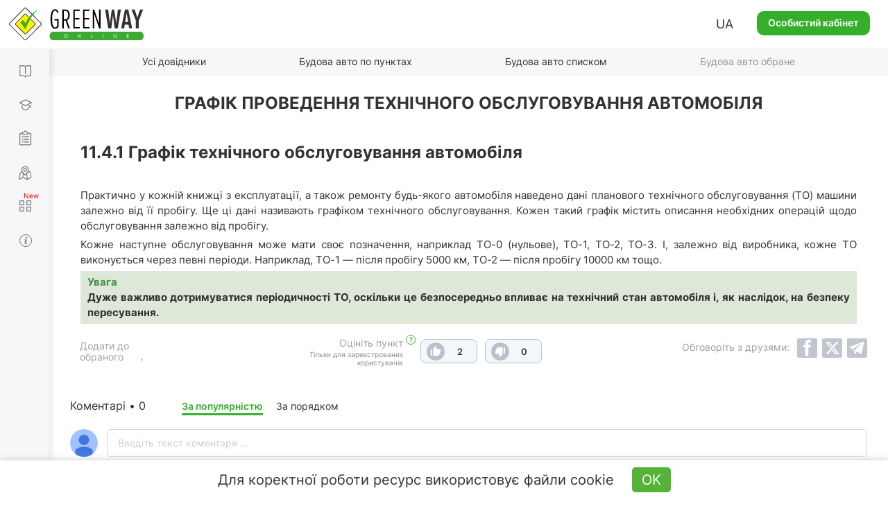

--- FILE ---
content_type: text/html; charset=UTF-8
request_url: https://api.green-way.com.ua/
body_size: 901
content:
{"success":{"paragraphs":{"1955":"<div class=\"text\"><h3><strong>11.4.1<\/strong><strong> Графік технічного\r\nобслуговування автомобіля<\/strong><\/h3>\r\n\r\n<p style=\"margin-bottom: 5px; text-align: justify;\">Практично у кожній книжці з експлуатації, а також ремонту будь-якого автомобіля наведено дані планового технічного обслуговування (ТО) машини залежно від її пробігу. Ще ці дані називають графіком технічного обслуговування. Кожен такий графік містить описання необхідних операцій щодо обслуговування залежно від пробігу.<\/p>\r\n\r\n<p style=\"margin-bottom: 5px; text-align: justify;\">Кожне наступне обслуговування може мати своє позначення, наприклад ТО-0 (нульове), ТО-1, ТО-2, ТО-3. І, залежно від виробника, кожне ТО виконується через певні періоди. Наприклад, ТО-1 — після пробігу 5000 км, ТО-2 — після пробігу 10000 км тощо.<\/p>\r\n\r\n<p style=\"margin-bottom: 5px; font-weight: bold; padding: 5px 10px; background: rgb(222, 232, 217); text-align: justify;\"><span style=\"color:#4a8f41;\">Увага<\/span>\r\n\t<br>Дуже важливо дотримуватися періодичності ТО, оскільки це безпосередньо впливає на технічний стан автомобіля і, як наслідок, на безпеку пересування.<\/p><\/div>"}}}

--- FILE ---
content_type: text/html; charset=utf-8
request_url: https://www.google.com/recaptcha/api2/aframe
body_size: 266
content:
<!DOCTYPE HTML><html><head><meta http-equiv="content-type" content="text/html; charset=UTF-8"></head><body><script nonce="zyytZf1E-G5Jazeuf3Jqcg">/** Anti-fraud and anti-abuse applications only. See google.com/recaptcha */ try{var clients={'sodar':'https://pagead2.googlesyndication.com/pagead/sodar?'};window.addEventListener("message",function(a){try{if(a.source===window.parent){var b=JSON.parse(a.data);var c=clients[b['id']];if(c){var d=document.createElement('img');d.src=c+b['params']+'&rc='+(localStorage.getItem("rc::a")?sessionStorage.getItem("rc::b"):"");window.document.body.appendChild(d);sessionStorage.setItem("rc::e",parseInt(sessionStorage.getItem("rc::e")||0)+1);localStorage.setItem("rc::h",'1769778035662');}}}catch(b){}});window.parent.postMessage("_grecaptcha_ready", "*");}catch(b){}</script></body></html>